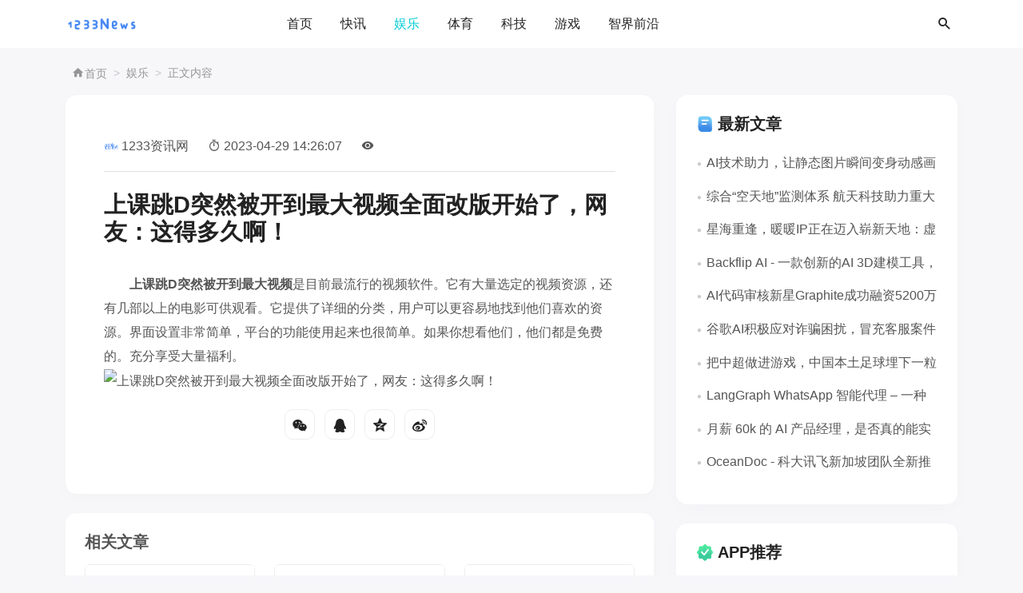

--- FILE ---
content_type: text/css
request_url: https://www.1233news.com/statics/v2/css/iconfont.css
body_size: 198
content:
@font-face {
  font-family: "rgicon"; /* Project id 4740334 */
  src: url('../fonts/iconfont.woff2?t=1732336064011') format('woff2'),
       url('../fonts/iconfont.woff?t=1732336064011') format('woff'),
       url('../fonts/iconfont.ttf?t=1732336064011') format('truetype');
}

.rgicon {
  font-family: "rgicon" !important;
  font-size: 16px;
  font-style: normal;
  -webkit-font-smoothing: antialiased;
  -moz-osx-font-smoothing: grayscale;
}

.rg-number-sign:before {
  content: "\ea7b";
}

.rg-o:before {
  content: "\e6bf";
}

.rg-book-open-variant:before {
  content: "\e665";
}

.rg-google-cardboard:before {
  content: "\e784";
}

.rg-owl:before {
  content: "\e82d";
}

.rg-paw:before {
  content: "\e839";
}

.rg-apple-keyboard-command:before {
  content: "\e61d";
}

.rg-cached:before {
  content: "\e67c";
}

.rg-clock:before {
  content: "\e6b3";
}

.rg-comment-text-outline:before {
  content: "\e6cd";
}

.rg-timer:before {
  content: "\e8eb";
}

.rg-tooltip-outline-plus:before {
  content: "\e8f1";
}

.rg-link:before {
  content: "\e7d7";
}

.rg-loop:before {
  content: "\e7de";
}

.rg-loupe:before {
  content: "\e7df";
}

.rg-arrow-right:before {
  content: "\e631";
}

.rg-douban-fill:before {
  content: "\e75f";
}

.rg-qq-fill:before {
  content: "\e76c";
}

.rg-wechat--fill:before {
  content: "\e775";
}

.rg-weibo-fill:before {
  content: "\e776";
}

.rg-zhihu-line:before {
  content: "\e77b";
}

.rg-right:before {
  content: "\e941";
}

.rg-left:before {
  content: "\e942";
}

.rg-up:before {
  content: "\e943";
}

.rg-down:before {
  content: "\e664";
}

.rg-brightness-:before {
  content: "\e676";
}

.rg-brightness-1:before {
  content: "\e677";
}

.rg-comment-processing:before {
  content: "\e6cb";
}

.rg-eye:before {
  content: "\e722";
}

.rg-face:before {
  content: "\e724";
}

.rg-fan:before {
  content: "\e726";
}

.rg-feather:before {
  content: "\e728";
}

.rg-google-controller:before {
  content: "\e788";
}

.rg-hangouts:before {
  content: "\e794";
}

.rg-home:before {
  content: "\e7a0";
}

.rg-magnify:before {
  content: "\e7e0";
}

.rg-window-close:before {
  content: "\e93b";
}

.rg-wrap:before {
  content: "\e940";
}



--- FILE ---
content_type: text/css
request_url: https://www.1233news.com/statics/v2/css/style.css?v=2.0
body_size: 16524
content:
@charset "UTF-8";
/*swiper.bundle.min.css 11.0.7*/
@font-face{font-family:swiper-icons;src:url('data:application/font-woff;charset=utf-8;base64, [base64]//wADZ2x5ZgAAAywAAADMAAAD2MHtryVoZWFkAAABbAAAADAAAAA2E2+eoWhoZWEAAAGcAAAAHwAAACQC9gDzaG10eAAAAigAAAAZAAAArgJkABFsb2NhAAAC0AAAAFoAAABaFQAUGG1heHAAAAG8AAAAHwAAACAAcABAbmFtZQAAA/gAAAE5AAACXvFdBwlwb3N0AAAFNAAAAGIAAACE5s74hXjaY2BkYGAAYpf5Hu/j+W2+MnAzMYDAzaX6QjD6/4//Bxj5GA8AuRwMYGkAPywL13jaY2BkYGA88P8Agx4j+/8fQDYfA1AEBWgDAIB2BOoAeNpjYGRgYNBh4GdgYgABEMnIABJzYNADCQAACWgAsQB42mNgYfzCOIGBlYGB0YcxjYGBwR1Kf2WQZGhhYGBiYGVmgAFGBiQQkOaawtDAoMBQxXjg/wEGPcYDDA4wNUA2CCgwsAAAO4EL6gAAeNpj2M0gyAACqxgGNWBkZ2D4/wMA+xkDdgAAAHjaY2BgYGaAYBkGRgYQiAHyGMF8FgYHIM3DwMHABGQrMOgyWDLEM1T9/w8UBfEMgLzE////P/5//f/V/xv+r4eaAAeMbAxwIUYmIMHEgKYAYjUcsDAwsLKxc3BycfPw8jEQA/[base64]/uznmfPFBNODM2K7MTQ45YEAZqGP81AmGGcF3iPqOop0r1SPTaTbVkfUe4HXj97wYE+yNwWYxwWu4v1ugWHgo3S1XdZEVqWM7ET0cfnLGxWfkgR42o2PvWrDMBSFj/IHLaF0zKjRgdiVMwScNRAoWUoH78Y2icB/yIY09An6AH2Bdu/UB+yxopYshQiEvnvu0dURgDt8QeC8PDw7Fpji3fEA4z/PEJ6YOB5hKh4dj3EvXhxPqH/SKUY3rJ7srZ4FZnh1PMAtPhwP6fl2PMJMPDgeQ4rY8YT6Gzao0eAEA409DuggmTnFnOcSCiEiLMgxCiTI6Cq5DZUd3Qmp10vO0LaLTd2cjN4fOumlc7lUYbSQcZFkutRG7g6JKZKy0RmdLY680CDnEJ+UMkpFFe1RN7nxdVpXrC4aTtnaurOnYercZg2YVmLN/d/gczfEimrE/fs/bOuq29Zmn8tloORaXgZgGa78yO9/cnXm2BpaGvq25Dv9S4E9+5SIc9PqupJKhYFSSl47+Qcr1mYNAAAAeNptw0cKwkAAAMDZJA8Q7OUJvkLsPfZ6zFVERPy8qHh2YER+3i/BP83vIBLLySsoKimrqKqpa2hp6+jq6RsYGhmbmJqZSy0sraxtbO3sHRydnEMU4uR6yx7JJXveP7WrDycAAAAAAAH//wACeNpjYGRgYOABYhkgZgJCZgZNBkYGLQZtIJsFLMYAAAw3ALgAeNolizEKgDAQBCchRbC2sFER0YD6qVQiBCv/H9ezGI6Z5XBAw8CBK/m5iQQVauVbXLnOrMZv2oLdKFa8Pjuru2hJzGabmOSLzNMzvutpB3N42mNgZGBg4GKQYzBhYMxJLMlj4GBgAYow/P/PAJJhLM6sSoWKfWCAAwDAjgbRAAB42mNgYGBkAIIbCZo5IPrmUn0hGA0AO8EFTQAA');font-weight:400;font-style:normal}:root{--swiper-theme-color:#007aff}:host{position:relative;display:block;margin-left:auto;margin-right:auto;z-index:1}.swiper{margin-left:auto;margin-right:auto;position:relative;overflow:hidden;list-style:none;padding:0;z-index:1;display:block}.swiper-vertical>.swiper-wrapper{flex-direction:column}.swiper-wrapper{position:relative;width:100%;height:100%;z-index:1;display:flex;transition-property:transform;transition-timing-function:var(--swiper-wrapper-transition-timing-function,initial);box-sizing:content-box}.swiper-android .swiper-slide,.swiper-ios .swiper-slide,.swiper-wrapper{transform:translate3d(0px,0,0)}.swiper-horizontal{touch-action:pan-y}.swiper-vertical{touch-action:pan-x}.swiper-slide{flex-shrink:0;width:100%;height:100%;position:relative;transition-property:transform;display:block}.swiper-slide-invisible-blank{visibility:hidden}.swiper-autoheight,.swiper-autoheight .swiper-slide{height:auto}.swiper-autoheight .swiper-wrapper{align-items:flex-start;transition-property:transform,height}.swiper-backface-hidden .swiper-slide{transform:translateZ(0);-webkit-backface-visibility:hidden;backface-visibility:hidden}.swiper-3d.swiper-css-mode .swiper-wrapper{perspective:1200px}.swiper-3d .swiper-wrapper{transform-style:preserve-3d}.swiper-3d{perspective:1200px}.swiper-3d .swiper-cube-shadow,.swiper-3d .swiper-slide{transform-style:preserve-3d}.swiper-css-mode>.swiper-wrapper{overflow:auto;scrollbar-width:none;-ms-overflow-style:none}.swiper-css-mode>.swiper-wrapper::-webkit-scrollbar{display:none}.swiper-css-mode>.swiper-wrapper>.swiper-slide{scroll-snap-align:start start}.swiper-css-mode.swiper-horizontal>.swiper-wrapper{scroll-snap-type:x mandatory}.swiper-css-mode.swiper-vertical>.swiper-wrapper{scroll-snap-type:y mandatory}.swiper-css-mode.swiper-free-mode>.swiper-wrapper{scroll-snap-type:none}.swiper-css-mode.swiper-free-mode>.swiper-wrapper>.swiper-slide{scroll-snap-align:none}.swiper-css-mode.swiper-centered>.swiper-wrapper::before{content:'';flex-shrink:0;order:9999}.swiper-css-mode.swiper-centered>.swiper-wrapper>.swiper-slide{scroll-snap-align:center center;scroll-snap-stop:always}.swiper-css-mode.swiper-centered.swiper-horizontal>.swiper-wrapper>.swiper-slide:first-child{margin-inline-start:var(--swiper-centered-offset-before)}.swiper-css-mode.swiper-centered.swiper-horizontal>.swiper-wrapper::before{height:100%;min-height:1px;width:var(--swiper-centered-offset-after)}.swiper-css-mode.swiper-centered.swiper-vertical>.swiper-wrapper>.swiper-slide:first-child{margin-block-start:var(--swiper-centered-offset-before)}.swiper-css-mode.swiper-centered.swiper-vertical>.swiper-wrapper::before{width:100%;min-width:1px;height:var(--swiper-centered-offset-after)}.swiper-3d .swiper-slide-shadow,.swiper-3d .swiper-slide-shadow-bottom,.swiper-3d .swiper-slide-shadow-left,.swiper-3d .swiper-slide-shadow-right,.swiper-3d .swiper-slide-shadow-top{position:absolute;left:0;top:0;width:100%;height:100%;pointer-events:none;z-index:10}.swiper-3d .swiper-slide-shadow{background:rgba(0,0,0,.15)}.swiper-3d .swiper-slide-shadow-left{background-image:linear-gradient(to left,rgba(0,0,0,.5),rgba(0,0,0,0))}.swiper-3d .swiper-slide-shadow-right{background-image:linear-gradient(to right,rgba(0,0,0,.5),rgba(0,0,0,0))}.swiper-3d .swiper-slide-shadow-top{background-image:linear-gradient(to top,rgba(0,0,0,.5),rgba(0,0,0,0))}.swiper-3d .swiper-slide-shadow-bottom{background-image:linear-gradient(to bottom,rgba(0,0,0,.5),rgba(0,0,0,0))}.swiper-lazy-preloader{width:42px;height:42px;position:absolute;left:50%;top:50%;margin-left:-21px;margin-top:-21px;z-index:10;transform-origin:50%;box-sizing:border-box;border:4px solid var(--swiper-preloader-color,var(--swiper-theme-color));border-radius:50%;border-top-color:transparent}.swiper-watch-progress .swiper-slide-visible .swiper-lazy-preloader,.swiper:not(.swiper-watch-progress) .swiper-lazy-preloader{animation:swiper-preloader-spin 1s infinite linear}.swiper-lazy-preloader-white{--swiper-preloader-color:#fff}.swiper-lazy-preloader-black{--swiper-preloader-color:#000}@keyframes swiper-preloader-spin{0%{transform:rotate(0deg)}100%{transform:rotate(360deg)}}.swiper-virtual .swiper-slide{-webkit-backface-visibility:hidden;transform:translateZ(0)}.swiper-virtual.swiper-css-mode .swiper-wrapper::after{content:'';position:absolute;left:0;top:0;pointer-events:none}.swiper-virtual.swiper-css-mode.swiper-horizontal .swiper-wrapper::after{height:1px;width:var(--swiper-virtual-size)}.swiper-virtual.swiper-css-mode.swiper-vertical .swiper-wrapper::after{width:1px;height:var(--swiper-virtual-size)}:root{--swiper-navigation-size:44px}.swiper-button-next,.swiper-button-prev{position:absolute;top:var(--swiper-navigation-top-offset,50%);width:calc(var(--swiper-navigation-size)/ 44 * 27);height:var(--swiper-navigation-size);margin-top:calc(0px - (var(--swiper-navigation-size)/ 2));z-index:10;cursor:pointer;display:flex;align-items:center;justify-content:center;color:var(--swiper-navigation-color,var(--swiper-theme-color))}.swiper-button-next.swiper-button-disabled,.swiper-button-prev.swiper-button-disabled{opacity:.35;cursor:auto;pointer-events:none}.swiper-button-next.swiper-button-hidden,.swiper-button-prev.swiper-button-hidden{opacity:0;cursor:auto;pointer-events:none}.swiper-navigation-disabled .swiper-button-next,.swiper-navigation-disabled .swiper-button-prev{display:none!important}.swiper-button-next svg,.swiper-button-prev svg{width:100%;height:100%;object-fit:contain;transform-origin:center}.swiper-rtl .swiper-button-next svg,.swiper-rtl .swiper-button-prev svg{transform:rotate(180deg)}.swiper-button-prev,.swiper-rtl .swiper-button-next{left:var(--swiper-navigation-sides-offset,10px);right:auto}.swiper-button-next,.swiper-rtl .swiper-button-prev{right:var(--swiper-navigation-sides-offset,10px);left:auto}.swiper-button-lock{display:none}.swiper-button-next:after,.swiper-button-prev:after{font-family:swiper-icons;font-size:var(--swiper-navigation-size);text-transform:none!important;letter-spacing:0;font-variant:initial;line-height:1}.swiper-button-prev:after,.swiper-rtl .swiper-button-next:after{content:'prev'}.swiper-button-next,.swiper-rtl .swiper-button-prev{right:var(--swiper-navigation-sides-offset,10px);left:auto}.swiper-button-next:after,.swiper-rtl .swiper-button-prev:after{content:'next'}.swiper-pagination{position:absolute;text-align:center;transition:.3s opacity;transform:translate3d(0,0,0);z-index:10}.swiper-pagination.swiper-pagination-hidden{opacity:0}.swiper-pagination-disabled>.swiper-pagination,.swiper-pagination.swiper-pagination-disabled{display:none!important}.swiper-horizontal>.swiper-pagination-bullets,.swiper-pagination-bullets.swiper-pagination-horizontal,.swiper-pagination-custom,.swiper-pagination-fraction{bottom:var(--swiper-pagination-bottom,8px);top:var(--swiper-pagination-top,auto);left:0;width:100%}.swiper-pagination-bullets-dynamic{overflow:hidden;font-size:0}.swiper-pagination-bullets-dynamic .swiper-pagination-bullet{transform:scale(.33);position:relative}.swiper-pagination-bullets-dynamic .swiper-pagination-bullet-active{transform:scale(1)}.swiper-pagination-bullets-dynamic .swiper-pagination-bullet-active-main{transform:scale(1)}.swiper-pagination-bullets-dynamic .swiper-pagination-bullet-active-prev{transform:scale(.66)}.swiper-pagination-bullets-dynamic .swiper-pagination-bullet-active-prev-prev{transform:scale(.33)}.swiper-pagination-bullets-dynamic .swiper-pagination-bullet-active-next{transform:scale(.66)}.swiper-pagination-bullets-dynamic .swiper-pagination-bullet-active-next-next{transform:scale(.33)}.swiper-pagination-bullet{width:var(--swiper-pagination-bullet-width,var(--swiper-pagination-bullet-size,8px));height:var(--swiper-pagination-bullet-height,var(--swiper-pagination-bullet-size,8px));display:inline-block;border-radius:var(--swiper-pagination-bullet-border-radius,50%);background:var(--swiper-pagination-bullet-inactive-color,#000);opacity:var(--swiper-pagination-bullet-inactive-opacity, .2)}button.swiper-pagination-bullet{border:none;margin:0;padding:0;box-shadow:none;-webkit-appearance:none;appearance:none}.swiper-pagination-clickable .swiper-pagination-bullet{cursor:pointer}.swiper-pagination-bullet:only-child{display:none!important}.swiper-pagination-bullet-active{opacity:var(--swiper-pagination-bullet-opacity, 1);background:var(--swiper-pagination-color,var(--swiper-theme-color))}.swiper-pagination-vertical.swiper-pagination-bullets,.swiper-vertical>.swiper-pagination-bullets{right:var(--swiper-pagination-right,8px);left:var(--swiper-pagination-left,auto);top:50%;transform:translate3d(0px,-50%,0)}.swiper-pagination-vertical.swiper-pagination-bullets .swiper-pagination-bullet,.swiper-vertical>.swiper-pagination-bullets .swiper-pagination-bullet{margin:var(--swiper-pagination-bullet-vertical-gap,6px) 0;display:block}.swiper-pagination-vertical.swiper-pagination-bullets.swiper-pagination-bullets-dynamic,.swiper-vertical>.swiper-pagination-bullets.swiper-pagination-bullets-dynamic{top:50%;transform:translateY(-50%);width:8px}.swiper-pagination-vertical.swiper-pagination-bullets.swiper-pagination-bullets-dynamic .swiper-pagination-bullet,.swiper-vertical>.swiper-pagination-bullets.swiper-pagination-bullets-dynamic .swiper-pagination-bullet{display:inline-block;transition:.2s transform,.2s top}.swiper-horizontal>.swiper-pagination-bullets .swiper-pagination-bullet,.swiper-pagination-horizontal.swiper-pagination-bullets .swiper-pagination-bullet{margin:0 var(--swiper-pagination-bullet-horizontal-gap,4px)}.swiper-horizontal>.swiper-pagination-bullets.swiper-pagination-bullets-dynamic,.swiper-pagination-horizontal.swiper-pagination-bullets.swiper-pagination-bullets-dynamic{left:50%;transform:translateX(-50%);white-space:nowrap}.swiper-horizontal>.swiper-pagination-bullets.swiper-pagination-bullets-dynamic .swiper-pagination-bullet,.swiper-pagination-horizontal.swiper-pagination-bullets.swiper-pagination-bullets-dynamic .swiper-pagination-bullet{transition:.2s transform,.2s left}.swiper-horizontal.swiper-rtl>.swiper-pagination-bullets-dynamic .swiper-pagination-bullet{transition:.2s transform,.2s right}.swiper-pagination-fraction{color:var(--swiper-pagination-fraction-color,inherit)}.swiper-pagination-progressbar{background:var(--swiper-pagination-progressbar-bg-color,rgba(0,0,0,.25));position:absolute}.swiper-pagination-progressbar .swiper-pagination-progressbar-fill{background:var(--swiper-pagination-color,var(--swiper-theme-color));position:absolute;left:0;top:0;width:100%;height:100%;transform:scale(0);transform-origin:left top}.swiper-rtl .swiper-pagination-progressbar .swiper-pagination-progressbar-fill{transform-origin:right top}.swiper-horizontal>.swiper-pagination-progressbar,.swiper-pagination-progressbar.swiper-pagination-horizontal,.swiper-pagination-progressbar.swiper-pagination-vertical.swiper-pagination-progressbar-opposite,.swiper-vertical>.swiper-pagination-progressbar.swiper-pagination-progressbar-opposite{width:100%;height:var(--swiper-pagination-progressbar-size,4px);left:0;top:0}.swiper-horizontal>.swiper-pagination-progressbar.swiper-pagination-progressbar-opposite,.swiper-pagination-progressbar.swiper-pagination-horizontal.swiper-pagination-progressbar-opposite,.swiper-pagination-progressbar.swiper-pagination-vertical,.swiper-vertical>.swiper-pagination-progressbar{width:var(--swiper-pagination-progressbar-size,4px);height:100%;left:0;top:0}.swiper-pagination-lock{display:none}.swiper-scrollbar{border-radius:var(--swiper-scrollbar-border-radius,10px);position:relative;touch-action:none;background:var(--swiper-scrollbar-bg-color,rgba(0,0,0,.1))}.swiper-scrollbar-disabled>.swiper-scrollbar,.swiper-scrollbar.swiper-scrollbar-disabled{display:none!important}.swiper-horizontal>.swiper-scrollbar,.swiper-scrollbar.swiper-scrollbar-horizontal{position:absolute;left:var(--swiper-scrollbar-sides-offset,1%);bottom:var(--swiper-scrollbar-bottom,4px);top:var(--swiper-scrollbar-top,auto);z-index:50;height:var(--swiper-scrollbar-size,4px);width:calc(100% - 2 * var(--swiper-scrollbar-sides-offset,1%))}.swiper-scrollbar.swiper-scrollbar-vertical,.swiper-vertical>.swiper-scrollbar{position:absolute;left:var(--swiper-scrollbar-left,auto);right:var(--swiper-scrollbar-right,4px);top:var(--swiper-scrollbar-sides-offset,1%);z-index:50;width:var(--swiper-scrollbar-size,4px);height:calc(100% - 2 * var(--swiper-scrollbar-sides-offset,1%))}.swiper-scrollbar-drag{height:100%;width:100%;position:relative;background:var(--swiper-scrollbar-drag-bg-color,rgba(0,0,0,.5));border-radius:var(--swiper-scrollbar-border-radius,10px);left:0;top:0}.swiper-scrollbar-cursor-drag{cursor:move}.swiper-scrollbar-lock{display:none}.swiper-zoom-container{width:100%;height:100%;display:flex;justify-content:center;align-items:center;text-align:center}.swiper-zoom-container>canvas,.swiper-zoom-container>img,.swiper-zoom-container>svg{max-width:100%;max-height:100%;object-fit:contain}.swiper-slide-zoomed{cursor:move;touch-action:none}.swiper .swiper-notification{position:absolute;left:0;top:0;pointer-events:none;opacity:0;z-index:-1000}.swiper-free-mode>.swiper-wrapper{transition-timing-function:ease-out;margin:0 auto}.swiper-grid>.swiper-wrapper{flex-wrap:wrap}.swiper-grid-column>.swiper-wrapper{flex-wrap:wrap;flex-direction:column}.swiper-fade.swiper-free-mode .swiper-slide{transition-timing-function:ease-out}.swiper-fade .swiper-slide{pointer-events:none;transition-property:opacity}.swiper-fade .swiper-slide .swiper-slide{pointer-events:none}.swiper-fade .swiper-slide-active{pointer-events:auto}.swiper-fade .swiper-slide-active .swiper-slide-active{pointer-events:auto}.swiper-cube{overflow:visible}.swiper-cube .swiper-slide{pointer-events:none;-webkit-backface-visibility:hidden;backface-visibility:hidden;z-index:1;visibility:hidden;transform-origin:0 0;width:100%;height:100%}.swiper-cube .swiper-slide .swiper-slide{pointer-events:none}.swiper-cube.swiper-rtl .swiper-slide{transform-origin:100% 0}.swiper-cube .swiper-slide-active,.swiper-cube .swiper-slide-active .swiper-slide-active{pointer-events:auto}.swiper-cube .swiper-slide-active,.swiper-cube .swiper-slide-next,.swiper-cube .swiper-slide-prev{pointer-events:auto;visibility:visible}.swiper-cube .swiper-cube-shadow{position:absolute;left:0;bottom:0px;width:100%;height:100%;opacity:.6;z-index:0}.swiper-cube .swiper-cube-shadow:before{content:'';background:#000;position:absolute;left:0;top:0;bottom:0;right:0;filter:blur(50px)}.swiper-cube .swiper-slide-next+.swiper-slide{pointer-events:auto;visibility:visible}.swiper-cube .swiper-slide-shadow-cube.swiper-slide-shadow-bottom,.swiper-cube .swiper-slide-shadow-cube.swiper-slide-shadow-left,.swiper-cube .swiper-slide-shadow-cube.swiper-slide-shadow-right,.swiper-cube .swiper-slide-shadow-cube.swiper-slide-shadow-top{z-index:0;-webkit-backface-visibility:hidden;backface-visibility:hidden}.swiper-flip{overflow:visible}.swiper-flip .swiper-slide{pointer-events:none;-webkit-backface-visibility:hidden;backface-visibility:hidden;z-index:1}.swiper-flip .swiper-slide .swiper-slide{pointer-events:none}.swiper-flip .swiper-slide-active,.swiper-flip .swiper-slide-active .swiper-slide-active{pointer-events:auto}.swiper-flip .swiper-slide-shadow-flip.swiper-slide-shadow-bottom,.swiper-flip .swiper-slide-shadow-flip.swiper-slide-shadow-left,.swiper-flip .swiper-slide-shadow-flip.swiper-slide-shadow-right,.swiper-flip .swiper-slide-shadow-flip.swiper-slide-shadow-top{z-index:0;-webkit-backface-visibility:hidden;backface-visibility:hidden}.swiper-creative .swiper-slide{-webkit-backface-visibility:hidden;backface-visibility:hidden;overflow:hidden;transition-property:transform,opacity,height}.swiper-cards{overflow:visible}.swiper-cards .swiper-slide{transform-origin:center bottom;-webkit-backface-visibility:hidden;backface-visibility:hidden;overflow:hidden}
:root{--bodyFont:-apple-system,BlinkMacSystemFont,'Segoe UI',Roboto,'Helvetica Neue',Arial,'Noto Sans',sans-serif,'Apple Color Emoji','Segoe UI Emoji','Segoe UI Symbol','Noto Color Emoji';--bodyBg:#f7f7fa;--primaryColor:#222222;--secondaryColor:#00CBD5;--paraColor:#555555;--optionalColor:#888888;--bgColor:#F6F6F6;--headerColor:#333;--bgColorTwo:#240135;--grayColor:#F8F8F8;--blackColor:#190B32;--whiteColor:#ffffff;--whiteRGB:255,255,255;--offwhiteColor:#ccc;--footerColor:#02161A;--footerBg:#efeff4;--yellowColor:#FFCB36;--fontSize:16px;--transition:all ease .5s;--transitionTwo:all ease .9s;--btnGradient:linear-gradient(134deg, #07d8e2 54.07%, #35e99d 99.24%);--box-shadow:0px 10px 40px 0px rgba(153, 153, 153, 0.25);--border-radius:14px;--box-shadow-light:0 5px 20px rgba(0, 0, 0, 0.02);--border:1px solid #eee}
*,::after,::before{box-sizing:border-box}
html{scroll-behavior:smooth;font-smoothing:antialiased;-webkit-font-smoothing:antialiased}
body{background:var(--bodyBg)}
.news-card-five img,.news-card-three img,.news-card-two img,.news-col-two img,.related .card img{transition:transform .3s}
.news-card-five:hover img,.news-card-three:hover img,.news-card-two:hover img,.news-col-two:hover img,.related .card:hover img{transform:scale(1.1)}
.breadcrumb{font-size:.875rem;opacity:.6}
.breadcrumb-item+.breadcrumb-item::before{content:var(--bs-breadcrumb-divider, ">");opacity:.5}
.btn:focus,:focus,button:focus{outline:0;box-shadow:none}
.form-control:focus{box-shadow:none}
a,button,input[type=submit]{cursor:pointer}
/*! Chrome, Safari, Edge, Opera */input::-webkit-inner-spin-button,input::-webkit-outer-spin-button{-webkit-appearance:none;appearance:none;margin:0}
/*! Firefox */input,textarea{background-color:transparent;border:1px solid rgba(0,0,0,.15);padding:12px 15px 12px;width:100%;font-size:16px}
input{height:50px}
a{text-transform:inherit;text-decoration:none;transition:all .3s ease;color:var(--paraColor)}
a :focus,a:hover{text-decoration:none;box-shadow:none}
a:focus{outline:0 solid}
img{max-width:100%;height:auto}
h1,h2,h3,h4,h5,h6{font-weight:600;font-family:var(--bodyFont);color:var(--primaryColor)}
body{font-size:16px;font-family:var(--bodyFont);color:var(--paraColor);font-weight:400;line-height:30px}
p{font-size:16px;line-height:1.4}
.pb-75{padding-bottom:75px}
.mt-30{margin-top:30px!important}
.list-style{margin:0;padding:0;list-style:none}
.list-style li{list-style:none}
/*!ratio-img*/.ratio img{object-fit:cover}
.ratio-1x1{--bs-aspect-ratio:100%}
.ratio-3x2{--bs-aspect-ratio:66.67%}
.ratio-4x3{--bs-aspect-ratio:75%}
.ratio-16x9{--bs-aspect-ratio:56.25%}
.ratio-21x9{--bs-aspect-ratio:42.8571428571%}
.ratio-21x9{--bs-aspect-ratio:42.8571428571%}
/*!diy的文本截断*/.truncate-line2{max-height:calc(1.6rem * 2);max-width:100%;line-height:1.6rem;height:calc(1.6rem * 2);overflow:hidden;text-overflow:ellipsis;display:-webkit-box;-webkit-line-clamp:2;-webkit-box-orient:vertical}
.truncate-line1{max-height:calc(1.6rem * 1);line-height:1.6rem;height:calc(1.6rem * 1);display:-webkit-box;/*!white-space: nowrap;*/text-overflow:ellipsis;-o-text-overflow:ellipsis;overflow:hidden;max-width:100%}
/*!header*/.mnav{list-style:none;padding-left:0}
.offcanvas{max-width:75%}
.navbar-area.sticky{top:-88px;left:0;width:100%;z-index:999;position:sticky!important;background-color:var(--whiteColor);box-shadow:0 2px 28px 0 rgba(0,0,0,.09);animation:.3s ease-in-out 0s normal none 1 running fadeInDown}
@keyframes fadeInDown{0%{opacity:0;transform:translate3d(0,-100%,0)}
 to{opacity:1;transform:translateZ(0)}
}
.navbar-area.sticky .navbar{border-radius:0;padding-top:5px;padding-bottom:5px}
.navbar-area.sticky.header-game.sticky{top:0}
.navbar-area.header-game{background-color:rgba(var(--whiteRGB),.95);backdrop-filter:blur(20px);z-index:9;position:relative}
.navbar-area.header-game .navbar{padding:10px 0}
.navbar-area.header-game .navbar .others-option .option-item .search-btn i{color:var(--primaryColor)}
.navbar-area.header-game .navbar .navbar-nav .nav-item .nav-link{font-weight:500}
.navbar-area .navbar{background-color:var(--whiteColor);border-radius:7px;padding:4px 0 5px}
.navbar-area .navbar .navbar-brand{font-size:inherit;line-height:1;padding:0}
.navbar-area .navbar .navbar-brand img{max-height:30px}
.navbar-area .navbar .navbar-toggler{color:var(--primaryColor);font-size:inherit;box-shadow:unset;border:none;padding:0}
.navbar-area .navbar .navbar-toggler .burger-menu{cursor:pointer}
.navbar-area .navbar .navbar-toggler .burger-menu span{height:3px;width:30px;margin:5px 0;display:block;background:var(--whiteColor)}
.navbar-area .navbar ul{padding-left:0;margin-bottom:0;list-style-type:none}
.navbar-area .navbar .navbar-nav .nav-item{position:relative}
.navbar-area .navbar .navbar-nav .nav-item:last-child .nav-link{padding-right:0}
.navbar-area .navbar .navbar-nav .nav-item:first-child .nav-link{padding-left:0}
.navbar-area .navbar .navbar-nav .nav-item.active .nav-link,.navbar-area .navbar .navbar-nav .nav-item:hover .nav-link{color:var(--secondaryColor)}
.navbar-area .navbar .navbar-nav .nav-item .nav-link{padding-right:30px;font-family:var(--bodyFont);font-weight:400;position:relative;color:var(--primaryColor);font-size:16px;padding-top:5px;padding-bottom:5px;transition:var(--transition)}
.navbar-area .navbar .navbar-nav .nav-item .nav-link.active,.navbar-area .navbar .navbar-nav .nav-item .nav-link:hover{color:var(--secondaryColor)}
.navbar-area .navbar .navbar-nav .nav-item:hover .dropdown-menu{opacity:1;visibility:visible;transform:translate3d(0,0,0)}
.navbar-area .navbar .navbar-nav .nav-item .dropdown-menu{left:0;top:40px;opacity:0;z-index:99;border:none;min-width:170px;margin-top:0;display:block;padding:12px 0;border-radius:5px;position:absolute;visibility:hidden;background:var(--whiteColor);transition:all .2s ease-in-out;transform:translate3d(0,18px,0);box-shadow:rgba(149,157,165,.2) 0 8px 24px}
.navbar-area .navbar .navbar-nav .nav-item .dropdown-menu .nav-item{margin:0}
.navbar-area .navbar .navbar-nav .nav-item .dropdown-menu .nav-item .nav-link{display:block;font-size:15px;padding:8px 25px;color:var(--primaryColor)}
.navbar-area .navbar .navbar-nav .nav-item .dropdown-menu .nav-item .nav-link:hover{color:var(--secondaryColor)}
.navbar-area .navbar .navbar-nav .nav-item .dropdown-toggle{padding-right:20px}
.navbar-area .navbar .navbar-nav .nav-item .dropdown-toggle:before{position:absolute;content:"\e664";line-height:1;right:32px;top:14px;font-family:rgicon!important;font-size:12px}
.navbar-area .navbar .navbar-nav .nav-item .dropdown-toggle:after{display:none}
.navbar-area .navbar .others-option{position:relative;top:2px}
.navbar-area .navbar .others-option .option-item .search-btn{background-color:transparent;border:none}
.navbar-area .navbar .others-option .option-item .search-btn i{color:var(--whiteColor);font-size:20px;line-height:24px}
.navbar-area .navbar .others-option .option-item .btn-two{padding:12px 15px}
.searchModal{overflow-x:hidden}
.searchModal .modal-dialog{margin:0;width:100%;max-width:100%;padding:15px;background-color:var(--whiteColor);background-position:center center;background-repeat:no-repeat;background-size:cover}
.searchModal .modal-dialog .modal-content{border:0;padding:0;display:flex;flex-wrap:wrap;border-radius:0;max-width:720px;background-color:transparent;margin-left:auto;margin-right:auto}
.searchModal .modal-dialog .modal-content form{width:calc(100% - 50px);position:relative}
.searchModal .modal-dialog .modal-content form .form-control{height:55px;border-radius:0;box-shadow:unset;border-radius:5px;color:var(--titleColor);font-size:var(--fontSize);border:none;background-color:var(--bodyBg);padding-left:18px;padding-right:18px}
.searchModal .modal-dialog .modal-content form .form-control::-moz-placeholder{-moz-transition:var(--transition);transition:var(--transition);color:var(--paraColor)}
.searchModal .modal-dialog .modal-content form .form-control:focus::-moz-placeholder{color:transparent}
.searchModal .modal-dialog .modal-content form .form-control:-moz-placeholder{-moz-transition:var(--transition);transition:var(--transition);color:var(--paragraphColor)}
.searchModal .modal-dialog .modal-content form .form-control:-ms-input-placeholder{-ms-transition:var(--transition);transition:var(--transition);color:var(--paragraphColor)}
.searchModal .modal-dialog .modal-content form button{top:8px;border:0;padding:0;right:10px;width:50px;height:40px;font-size:17px;border-radius:5px;position:absolute;transition:var(--transition);color:var(--whiteColor);background:var(--btnGradient)}
.searchModal .modal-dialog .modal-content form button:hover{filter:hue-rotate(10deg)}
.searchModal .modal-dialog .modal-content form button i{left:0;right:0;top:50%;line-height:1;position:absolute;color:var(--whiteColor);transform:translateY(-50%)}
.responsive-navbar{border:0!important;background-position:center center;background-repeat:no-repeat;background-size:cover}
.responsive-navbar .offcanvas-body{padding:30px}
.responsive-navbar .offcanvas-body .accordion .accordion-item{border:0;padding:0;border-radius:0;color:var(--titleColor);background-color:transparent;box-shadow:none;font-weight:600;position:relative}
.responsive-navbar .offcanvas-body .accordion .accordion-item:last-child{margin-bottom:0}
.responsive-navbar .offcanvas-body .accordion .accordion-item .accordion-button{width:100%;display:block;box-shadow:unset;position:relative;padding:0 18px 0 0;color:var(--titleColor);background-color:transparent;transition:var(--transition);font-size:var(--fontSize);font-weight:600;box-shadow:none}
.responsive-navbar .accordion-item a{display:block;height:50px;line-height:50px}
.responsive-navbar .toggle-btn{position:absolute;right:0;top:0;font-weight:400;font-size:20px;width:50px;height:50px;line-height:50px;cursor:pointer;text-align:center}
.responsive-navbar .offcanvas-body .accordion .accordion-item .accordion-button:after{display:none}
.responsive-navbar .offcanvas-body .accordion .accordion-item .accordion-button:hover{color:var(--secondaryColor)}
.responsive-navbar .offcanvas-body .accordion .accordion-item .accordion-link{color:var(--titleColor)}
.responsive-navbar .offcanvas-body .accordion .accordion-item .accordion-link:hover{color:var(--secondaryColor)}
.responsive-navbar .offcanvas-body .others-option{margin-top:30px;padding-top:30px;border-top:1px solid #eee}
.responsive-navbar .offcanvas-body .others-option .option-item{margin-left:25px}
.responsive-navbar .offcanvas-body .others-option .option-item:first-child{margin-left:0}
.responsive-navbar .offcanvas-body .accordion .accordion-item:last-child{margin-bottom:0}
@media only screen and (max-width:767px){.navbar-area.sticky{top:-62px}
 .searchModal .modal-dialog .modal-content .btn-close{width:30px;text-align:right}
 .searchModal .modal-dialog .modal-content form{width:100%}
}
@media only screen and (min-width:768px) and (max-width:991px){.navbar-area.sticky{top:-62px}
}
@media only screen and (max-width:991px){.navbar-area{overflow-x:hidden}
 .navbar-area.header-game .navbar{padding:17px 0}
 .navbar-area.header-game .navbar .search-btn i{color:var(--primaryColor)}
 .navbar-area.header-game .navbar .navbar-toggler .burger-menu span{background:var(--primaryColor)}
 .navbar-area.sticky .search-btn{top:10px}
 .navbar-area .search-btn{background-color:transparent;border:none;padding:0;position:absolute;top:14px;right:50px}
 .navbar-area .search-btn i{color:var(--whiteColor);font-size:36px;line-height:40px}
 .navbar-area.sticky .navbar{padding-top:12px;padding-bottom:12px}
}
@media only screen and (min-width:992px){.navbar-area .navbar .others-option{width:23%}
 .navbar-area .navbar .others-option{justify-content:flex-end}
}
@media only screen and (min-width:992px) and (max-width:1199px){.navbar-area .navbar-brand{max-width:120px}
 .navbar-area.header-game .navbar .navbar-nav{padding-left:15px}
 .navbar-area .navbar .navbar-nav .nav-item .nav-link{padding-right:22px;font-size:15px}
 .navbar-area .navbar .navbar-nav .nav-item .nav-link.dropdown-toggle{padding-right:30px}
 .navbar-area .navbar .navbar-nav .nav-item .dropdown-toggle::before{top:35px;right:16px;font-size:10px}
 .navbar-area .navbar .others-option{margin-left:10px}
 .navbar-area .navbar .others-option .option-item{margin-left:10px}
}
@media only screen and (min-width:1200px) and (max-width:1399px){.navbar-area .navbar .navbar-nav .nav-item .nav-link{padding-right:27px}
 .navbar-area .navbar .navbar-nav .nav-item .nav-link.dropdown-toggle{padding-right:36px}
 .navbar-area .navbar .navbar-nav .nav-item .dropdown-toggle::before{right:20px}
 .navbar-area .navbar .others-option{margin-left:25px}
 .navbar-area .navbar .others-option .option-item{margin-left:25px}
 .navbar-area.header-game .navbar .navbar-nav{padding-left:55px}
}
@media only screen and (min-width:1400px){.navbar-area .navbar .navbar-nav .nav-item .nav-link{padding-right:41px}
 .navbar-area .navbar .navbar-nav .nav-item .nav-link.dropdown-toggle{padding-right:50px}
 .navbar-area .navbar .others-option .option-item{margin-left:25px}
 .navbar-area.header-game .navbar .navbar-nav{padding-left:85px}
}
/*!回顶*/#backtotop{opacity:0;right:20px;z-index:99;width:50px;bottom:100px;height:50px;font-size:25px;transition:.5s;line-height:10px;background-color:var(--whiteColor);border-radius:100rem;box-shadow:var(--box-shadow)}
#backtotop i{color:var(--primaryColor)}
#backtotop:hover{color:var(--primaryColor)}
/*!按钮*/.btn-two{display:inline-block;font-weight:500;text-align:center;position:relative;z-index:1;border:none;line-height:1;padding:16px 27px 21px;border-radius:5px;overflow:hidden;white-space:nowrap}
.btn-two{color:var(--whiteColor);background:var(--btnGradient)}
.btn-two:hover{filter:hue-rotate(10deg)}
.link-three{display:inline-block;position:relative;font-weight:500;transition:var(--transition)}
.link-three:after{position:absolute;bottom:0;left:0;content:"";width:0%;height:1px;visibility:hidden;opacity:0;transition:var(--transition)}
.link-three i{position:relative;font-size:18px;margin-right:5px;transition:var(--transition)}
.link-three{color:var(--optionalColor)}
.link-three span{display:inline-block;width:30px;height:30px;border-radius:3px;background-color:var(--bgColor);position:relative;margin-left:5px;transition:var(--transition)}
.link-three:after{background-color:var(--secondaryColor)}
.link-three:hover{color:var(--secondaryColor)}
.link-three:hover:hover span{background-color:var(--secondaryColor)}
.link-three:hover:hover span i{filter:brightness(0) invert(1)}
/*!Section*/.section-title-two{padding-bottom:15px;position:relative}
.news-card-three:last-child{margin-bottom:0;}
.section-title-two:after{position:absolute;bottom:21px;left:0;content:"";width:50px;height:15px;background:linear-gradient(90deg,rgba(2,203,213,.6),rgba(255,210,33,.2));border-radius:5px}
.section-title-two h2{font-size:36px;line-height:30px}
.social-profile li{display:inline-block;margin-right:10px}
.social-profile li:last-child{margin-right:0}
.social-profile li a{display:flex;flex-wrap:wrap;flex-direction:column;justify-content:center;border-radius:50%;transition:var(--transition)}
.social-profile li{display:inline-block}
.social-profile li:last-child{margin-right:0}
.social-profile li a{display:flex;flex-wrap:wrap;flex-direction:column;justify-content:center;border-radius:50%;transition:var(--transition)}
/*!newsletter*/.trending-btn-next,.trending-btn-prev{display:inline-flex;flex-wrap:wrap;flex-direction:column;justify-content:center;width:35px;height:35px;border-radius:calc(var(--border-radius)/ 2);box-shadow:var(--box-shadow);transition:var(--transition);background:var(--whiteColor)}
.trending-btn-next i,.trending-btn-prev i{color:var(--paraColor);font-size:20px;line-height:.8;display:block;margin:0 auto;transition:var(--transition)}
.trending-btn-next:hover,.trending-btn-prev:hover{background-color:var(--secondaryColor);border-color:transparent}
.trending-btn-next:hover i,.trending-btn-prev:hover i{color:var(--whiteColor)}
/*!trending-news*/.trending-box-two{position:relative}
.trending-box-two:before{position:absolute;top:0;left:0;content:"";width:60px;height:100%}
.trending-box-two span{position:absolute;top:40px;transform:translateY(-50%);left:0;font-size:16px;line-height:1.4;font-weight:800;color:var(--primaryColor);letter-spacing:.3em;font-family:var(--bodyFont);white-space:wrap;display:block;width:60px;height:60px}
.trending-box-two .trending-slider-two{margin-left:80px;width:calc(100% - 80px)}
.trending-box-two .trending-slider-two .news-card-one .news-card-info{width:calc(100% - 125px);margin-left:25px}
.trending-box-two .trending-slider-two .news-card-one .news-card-info .news-cat{display:block;color:var(--secondaryColor)}
.trending-box-two .trending-slider-two .news-card-one .news-card-info h3{margin:0 0 5px 0;font-weight:700}
.trending-box-two .trending-btn{position:absolute;left:-10px;z-index:1;bottom:0;transform:scale(.8)}
.news-col-wrap{display:flex;flex-wrap:wrap;justify-content:space-between}
.news-col-wrap .news-col-three{width:calc(50% - 20px)}
.news-col-three .news-card-three:last-child{margin-bottom:0}
.news-col-wrap .news-col-two{width:50%}
/*!News Card */.news-metainfo li{display:inline-block;margin-right:17px;position:relative;padding-left:22px;color:var(--optionalColor);font-size:14px}
.news-metainfo li:last-child{margin-right:0}
.news-metainfo li i{position:absolute;top:4px;left:0;font-size:14px;line-height:.7}
.news-card-five,.news-card-four,.news-card-one,.news-card-three,.news-card-two{margin-bottom:25px}
@media only screen and (min-width:1200px){.news-card-two{margin-bottom:35px;border-bottom:1px solid #ddd;padding-bottom:20px;}}
.news-card-five .news-card-img,.news-card-one .news-card-img,.news-card-three .news-card-img,.news-card-two .news-card-img{border-radius:5px}
.news-card-five .news-card-img img,.news-card-one .news-card-img img,.news-card-three .news-card-img img,.news-card-two .news-card-img img{border-radius:5px;width: 100%;}
.news-card-five h3 a,.news-card-four h3 a,.news-card-one h3 a,.news-card-three h3 a,.news-card-two h3 a{color:var(--primaryColor);position:relative;background-position:0 100%;background-repeat:no-repeat;background-size:0 1px;transition:background-size .7s}
.news-card-five h3 a:hover,.news-card-four h3 a:hover,.news-card-one h3 a:hover,.news-card-three h3 a:hover,.news-card-two h3 a:hover{background-image:linear-gradient(#111,#111);background-size:100% 1px}
.news-card-one{display:flex;flex-wrap:wrap;align-items:center}
.news-card-one .news-card-img{width:100px;height:100px;overflow:hidden}
.news-card-one .news-card-img img{border-radius:5px}
.news-card-one .news-card-info{width:calc(100% - 130px);margin-left:30px}
.news-card-one .news-card-info h3{font-size:18px}
.news-card-one .news-card-info h3 a{color:var(--primaryColor)}
.news-card-one .news-card-info .news-metainfo li{color:var(--paraColor)}
.news-card-two .news-card-img{border-radius:5px;position:relative;aspect-ratio:2/1;overflow:hidden}
.news-card-two .news-card-img img{border-radius:5px}
.news-card-two .news-card-info{margin-top:18px}
.news-card-two .news-card-info h3{font-size:18px}
.news-card-three{display:flex;flex-wrap:wrap;align-items:center}
.news-card-three .news-card-img{width:120px;overflow:hidden;aspect-ratio:2/1.32}
.news-card-three .news-card-info{width:calc(100% - 145px);margin-left:25px}
.news-card-three .news-card-info h3{font-size:18px;line-height:1.4;margin:0}
.news-card-four{position:relative;z-index:1;overflow:hidden;text-shadow:1px 1px 0 #393939;border-radius:5px}
.news-card-four:before{position:absolute;bottom:0;left:0;content:"";width:100%;height:32%;z-index:1;backdrop-filter:blur(80px);background:rgba(0,0,0,.1)}
.news-card-four img{border-radius:5px;width:100%;aspect-ratio:1.2/1}
.news-card-four .news-card-info{position:absolute;bottom:10px;left:20px;width:calc(100% - 80px);z-index:1}
.news-card-four .news-card-info h3{font-size:22px;line-height:50px;margin:0}
.news-card-four .news-card-info h3 a{color:var(--whiteColor)}
.news-card-four .news-card-info h3 a:hover{background-image:linear-gradient(#fff,#fff)}
.news-card-four .news-card-info .news-metainfo li{color:var(--whiteColor)}
.news-card-five{display:flex;flex-wrap:wrap;align-items:center}
.news-card-five .news-card-img{width:213px;position:relative;aspect-ratio:16/9;overflow:hidden}
.news-card-five .news-card-info{width:calc(100% - 238px);margin-left:25px}
.news-card-five .news-card-info h3{font-size:18px;margin-bottom:0}
.news-col-three .news-card-three{margin-bottom:22px;padding-bottom:22px;border-bottom:1px solid #eee}
.news-col-three .news-card-three:last-child{padding-bottom:0;border-bottom:none}
.news-col-two .news-card-four{margin-bottom:30px}
.news-col-two .news-card-four:last-child{margin-bottom:0}
.scrollscreen{height:100%;max-height:740px;overflow:hidden;position:relative;margin-right:-15px}
.scrollscreen .scrollscreen--content{position:relative;height:100%;overflow-x:hidden;overflow-y:auto}
.scrollscreen .scrollscreen--track{width:18px;background:var(--whiteColor);position:relative;position:absolute;right:0;top:0;height:100%;pointer-events:none}
.scrollscreen .scrollscreen--track:after{position:absolute;top:0;left:8px;content:"";width:1px;height:100%;background-color:#ddd;z-index:0}
.scrollscreen .scrollscreen--track .scrollscreen--slider{position:absolute;top:0;left:5px;right:0;box-sizing:border-box;height:0;border:none;background:0 0;pointer-events:none;z-index:1;width:7px}
.scrollscreen .scrollscreen--track .scrollscreen--slider::after{background:var(--secondaryColor);border-radius:0;content:"";display:block;width:100%;height:100%}
.scrollscreen.featured-video-box{height:650px}
.scrollscreen.featured-video-box .news-card-foru{margin-bottom:0}
.scrollscreen.featured-video-box .scrollscreen--content{padding-right:23px}
.scrollscreen.featured-video-box .scrollscreen--track{background:var(--primaryColor)}
.scrollscreen.featured-video-box .scrollscreen--track:after{left:0;background-color:rgba(255,255,255,.2)}
.scrollscreen.featured-video-box .scrollscreen--track .scrollscreen--slider{left:-3px}
.scrollscreen--content::-webkit-scrollbar{-webkit-appearance:none}
/*!article*/article p{margin-bottom:20px}
article h6{margin-bottom:25px;line-height:1.45}
article h6{font-size:22px}
article p:last-child{margin-bottom:0}
article h2{margin-bottom:25px;line-height:1.45;font-size:30px}
.article-multi h2{font-size:18px}
/*!footer*/.footer{background-position:center;background-size:cover;background-repeat:no-repeat;font-size:.75rem;background:var(--footerBg)}
.footer .f-link .title{font-weight:800;font-size:.75rem}
.footer-wrap{position:relative;z-index:1;padding:47px 0}
.footer-wrap .copyright-text{margin:0;font-size:.75rem}
.footer-wrap .social-profile li a{width:45px;height:45px;border:1px solid #eee;background-color:var(--whiteColor);line-height:43px;border-radius:100rem;filter:grayscale(1)}
.footer-wrap .social-profile li a:hover{background-color:var(--secondaryColor);border-color:transparent}
.footer-wrap p{margin:0;font-size:15px;line-height:24px;color:var(--optionalColor);font-size:.75rem}
@media only screen and (max-width:991px){.footer-wrap{text-align:center;padding:40px 0}
 .footer-wrap .social-profile{margin:20px 0}
}
@media only screen and (min-width:1400px){.footer-wrap .footer-right{padding-left:75px}
}
/*!responsive*/@media only screen and (max-width:767px){.pb-75{padding-bottom:25px}
 .link-three{font-size:14px}
 .btn-two{font-size:14px;padding:16px 22px 13px}
 .trending-box-two:before{position:absolute;top:0;left:0;content:"";height:60px;width:100%}
 .trending-box-two .trending-slider-two{margin-left:0;width:100%}
 .news-metainfo li i{top:6px}
 .news-cat{font-size:14px}
 .news-col-wrap .news-col-three,.news-col-wrap .news-col-two{width:100%}
 .news-card-one .news-card-info{width:calc(100% - 120px);margin-left:20px}
 .news-card-one .news-card-info h3{font-size:16px;line-height:24px}
 .news-card-five .news-card-img,.news-card-three .news-card-img{width:100%}
 .news-card-five .news-card-info,.news-card-three .news-card-info{width:100%;margin:20px 0 0}
 .news-card-four:before{background:linear-gradient(0deg,rgba(34,34,34,.89) 0,rgba(34,34,34,.6) 48%)}
 .filter-radio-group [type=radio]:not(:checked)+label{font-size:14px}
 article p{margin-bottom:15px}
 article h2{line-height:1.5;margin-bottom:15px}
 article h2{font-size:18px;max-height:calc(1.6rem * 2);max-width:100%;line-height:1.6rem;height:calc(1.6rem * 2);overflow:hidden;text-overflow:ellipsis;display:-webkit-box;-webkit-line-clamp:2;-webkit-box-orient:vertical}
 article ul li{font-size:14px;margin-bottom:10px}
 article ul li:last-child{margin-bottom:0}
 article h6{line-height:1.5;margin-bottom:15px;font-size:16px}
}
@media only screen and (min-width:768px) and (max-width:991px){.pb-75{padding-bottom:45px}
 .sidebar{margin-top:70px}
 .section-title-two{padding-bottom:15px}
 .section-title-two h2{font-size:32px;line-height:42px}
 .trending-box-two{padding:25px 30px}
 .trending-box-two .trending-slider-two{margin-left:40px}
 .trending-box-two .trending-slider-two{width:95%}
 .trending-box-two .trending-slider-two .news-card-one h3{max-width:80%}
 .news-col-wrap .news-col-three,.news-col-wrap .news-col-two{width:calc(50% - 10px)}
 .scrollscreen{margin-bottom:25px}
 .news-metainfo li i{top:5.5px}
}
@media only screen and (max-width:991px){.news-col-three .news-card-three{padding-bottom:20px}
 .news-col-three .news-card-three .news-card-img{width:100%}
 .news-col-three .news-card-three .news-card-info{width:100%;margin:20px 0 0}
 .news-col-two .news-card-four{margin-bottom:25px}
}
@media only screen and (min-width:992px){.link-three{position:relative;top:0}
}
@media only screen and (min-width:992px) and (max-width:1199px){.news-col-wrap .news-col-three,.news-col-wrap .news-col-two{width:calc(50% - 15px)}
 .news-metainfo li i{top:5.5px}
 .scrollscreen{margin-bottom:25px}
 .news-card-four .news-card-info{bottom:30px;left:30px;width:calc(100% - 60px)}
 .news-card-four .news-card-info h3{font-size:26px;line-height:38px}
 .trending-box-two .trending-slider-two .news-card-one h3{max-width:80%}
}
@media only screen and (min-width:1200px) and (max-width:1300px){.news-card-four .news-card-info{bottom:30px;left:30px;width:calc(100% - 60px)}
 .news-card-four .news-card-info h3{font-size:26px;line-height:38px}
}
@media only screen and (min-width:1200px) and (max-width:1399px){.news-metainfo li i{top:6px}
}
@media only screen and (min-width:1400px) and (max-width:1599px){.news-metainfo li{margin-right:15px;padding-left:23px;font-size:15px}
 .news-metainfo li i{top:4px;font-size:15px}
 .news-card-four .news-metainfo li i{top:5px}
 .news-metainfo li i{top:9px}
}
@media only screen and (min-width:1400px){.container{max-width:1327px}
 .section-title-two h2{font-size:26px;line-height:30px;display:inline-block;position:relative}
 article p{margin-bottom:20px}
 article h2{margin-bottom:15px;line-height:1.55;font-size:20px}
 article h6{margin-bottom:15px;line-height:1.55}
 article h6{font-size:22px}
 article p:last-child{margin-bottom:0}
}
@media only screen and (min-width:1600px){.news-metainfo li{margin-right:22px;padding-left:20px;font-size:14px}
 .news-metainfo li i{top:8px;font-size:16px}
}
.navbar-area .navbar{background-color:transparent}
/*!css*/.theme-dark .filter-radio-group [type=radio]:not(:checked)+label{color:var(--offwhiteColor)}
.theme-dark .select-payment-method [type=radio]:not(:checked)+label::before{border-color:rgba(255,255,255,.25)!important}
/*!
文章列表
*/@media (min-width:992px){aside.aside{flex:0 0 auto;width:33%!important}
}
.box{background-color:var(--whiteColor);border-radius:var(--border-radius);box-shadow:var(--box-shadow-light);border:none}
.istop-icon svg{margin-top:-3px}
main.main article:after{position:absolute;bottom:0;left:1rem;content:'';border-bottom:var(--border);width:calc(100% - 2rem);display:block}
main.main article{position:relative;background:var(--whiteColor);border-radius:calc(var(--border-radius)/ 2);transition:all ease-in-out .3s}
main.main article:hover{background:var(--bodyBg)}
main.main article h2{margin-bottom:0;line-height:1.4}
main.main article .intro,main.main article .other{font-size:14px;text-align:justify;opacity:.8}
main.main article .intro{margin-bottom:.5rem}
/*!分页*/.pagination li{display:inline-block}
.pagination a{color:var(--primaryColor);border-radius:100rem!important;width:2.5rem;height:2.5rem;line-height:2.5rem;text-align:center;padding:0}
.pagination a.active{z-index:3;color:var(--whiteColor);background-color:var(--secondaryColor);border-color:var(--secondaryColor)}
/*!文章页*/.post-title{font-size:1.8rem}
.post-data{position:relative}
.post-data .nav-link{padding:0}
.post-data img{width:1.1rem;height:1.1rem;vertical-align:middle}
.article-tag i{color:var(--secondaryColor)}
.article-tag .btn{border-radius:100rem;padding:.2rem 1rem!important;border:2px solid var(--bodyBg)}
.article-tag .btn:hover{border:2px solid var(--bodyBg);background:var(--bodyBg);border-radius:100rem;padding:.2rem 1rem!important}
.related .h4{font-size:20px;font-weight:800}
.related .card-title{font-size:16px}
.related .card .card-fold{border:1px solid #eee;overflow:hidden;border-radius:5px}
.related .card{border:none}
.related .data{opacity:.6}
/*!文章页*/
.sharing .help p{font-size: 12px!important;}
.post .sharing .share-icon{border-radius:10px!important;color:var(--primaryColor)!important;border:1px solid #eee!important}
.post .sharing .share-icon:hover{background:var(--bodyBg)}
.sharing .help p{font-size: 12px!important;}
.sharing .icon-wechat .wechat-qrcode{box-shadow:0 6px 20px #eaeaea!important;border-radius:10px}
.sharing .icon-wechat .wechat-qrcode h4{display:none}
.sharing .icon-wechat .wechat-qrcode .qrcode{margin:20px auto 8px!important}
/*!PC端文章页的app下载*/.actionButton{align-items:center;border-radius:4vw;cursor:pointer;display:flex;font-size:.875rem;font-weight:700;height:2.5rem;justify-content:center;overflow:hidden;position:relative;text-align:center;width:18.13333333vw}
.actionButton,.actionButton *{box-sizing:border-box}
.actionButton .buttonText{position:relative;z-index:9}
.actionButton{background:#323538;color:#fff}
.game-Button{padding:0 2rem;min-width:5rem;width:auto!important}
.top-header{align-items:center;display:flex;flex:1;height:100%;justify-content:center}
.top-header .newsGame{align-items:center;background:#f3f3f5;border-radius:100rem;display:flex;height:2.5rem;max-width:unset;padding:0 1rem 0 1rem;position:relative;text-decoration:none;margin-right:-2rem}
.top-header .newsGame .gameIcon{border-radius:.5rem;flex-shrink:0;height:2rem;margin-right:.5rem;overflow:hidden;width:2rem}
.top-header .newsGame .gameText{-webkit-line-clamp:1;-webkit-box-orient:vertical;color:#303030;display:-webkit-box;font-size:.875rem;font-weight:bolder;margin-right:1.5vw;overflow:hidden;text-overflow:ellipsis;word-break:break-all}
.top-container{position:absolute;right:0}
/*!移动端*/@media only screen and (max-width:991px){.mt-5{margin-top:1rem!important}
 .mb-5{margin-bottom:2rem!important}
 .mt-30{margin-top:10px!important}
 .p-4,.p-5{padding:1rem!important}
 .my-4{margin:1rem 0!important}
 .mb-4{margin-bottom:1rem!important}
 .mt-4{margin-top:1rem!important}
 .mb-4{margin-bottom:1rem!important}
 .more{position:absolute;right:0;top:5px;width:auto}
 .trending-box-two span{position:absolute;top:-5px;left:auto;transform:none;right:-5px;width:30px;height:30px}
 .trending-box-two span svg{width:30px;height:30px}
 .news-card-three .news-card-info{width:65%!important}
 .trending-btn{left:unset!important;right:-10px;opacity:.8}
 .trending-box-two .trending-slider-two .news-card-one .news-card-info{width:61%;margin:0 0 0 20px}
 .news-metainfo li{line-height:1.5}
 .trending-box-two .trending-slider-two .news-card-one .news-card-info h3{margin:0}
 .news-col-three .news-card-three{padding-bottom:5px;margin-bottom:5px}
 .news-card-three{flex-wrap:nowrap;justify-content:space-between;margin-bottom:0}
 .scrollscreen{height:auto;max-height:100%;overflow:hidden;position:relative;margin-right:0}
 .news-card-two .news-card-info{margin-top:0}
 .news-col-three .news-card-img{width:30%!important}
 .news-col-three .news-card-info{width:65%!important}
 .news-card-one .news-card-img{width:80px;height:80px}
 .news-card-three .news-card-img{width:30%!important}
 .news-card-four .news-card-info h3{font-size:18px;line-height:64px}
 .section-title-two h2{font-size:20px;line-height:33px;margin-bottom:10px}
 .news-card-four .news-card-info{bottom:5px;left:15px;width:calc(100% - 40px)}
 .section-title-two .link-three{position:relative;top:-2px}
 .sidebar{margin-top:10px}
 .sidebar h4 span{font-size:20px!important}
 footer.footer{padding:0 1rem}
 footer.footer .misc{order:2}
 footer.footer ul{margin-bottom:0}
 footer.footer .mb-3{margin-bottom:.5rem!important}
 .foot-sharing{display:none}
 .article-tag li{margin-bottom:.5rem}
 .article-tag li a,.article-tag li i{font-size:12px}
 .related .card{flex-wrap:nowrap;justify-content:space-between;flex-direction:row-reverse}
 .related .card-fold{width:35%}
 .related .card-body{width:65%;margin-right:15px;padding-top:0!important}
 .post-data{font-size:14px}
 .post-title{font-size:1.5rem}
 /*!移动端文章页顶部的app下载header*/.actionButton{align-items:center;border-radius:4vw;cursor:pointer;display:flex;font-size:3.46666667vw;font-weight:700;height:7.46666667vw;justify-content:center;overflow:hidden;position:relative;text-align:center;width:18.13333333vw}
 .actionButton,.actionButton *{box-sizing:border-box}
 .actionButton .buttonText{position:relative;z-index:9}
 .actionButton{background:#323538;color:#fff}
 .game-Button{min-width:18.13333333vw;padding:0 2.66666667vw;width:auto!important}
 .top-header{align-items:center;display:flex;flex:1;height:100%;justify-content:center}
 .top-header .newsGame{align-items:center;background:#f3f3f5;border-radius:7.73333333vw;display:flex;height:7.73333333vw;max-width:43.73333333vw;padding:0 1.2vw 0 2.13333333vw;position:relative;text-decoration:none}
 .top-header .newsGame .gameIcon{border-radius:1.33333333vw;flex-shrink:0;height:5.33333333vw;margin-right:.93333333vw;overflow:hidden;width:5.33333333vw}
 .top-header .newsGame .gameText{-webkit-line-clamp:1;-webkit-box-orient:vertical;color:#303030;display:-webkit-box;font-size:3.46666667vw;font-weight:bolder;margin-right:.8vw;overflow:hidden;text-overflow:ellipsis;word-break:break-all}
 .top-header .right{position:absolute;right:0;top:50%;transform:translateY(-50%)}
 .top-container{position:relative}
 .article-multi{padding:0!important}
 .article-multi .row{flex-wrap:nowrap;justify-content:space-between}
 .article-multi .img{width:35%}
 .article-multi .info{width:64%}
 .article-multi .intro{display:none}
 .article-multi .me-5{margin-right:10px!important}
 .article-multi .other{align-items:center}
 .page-link{width:2rem;height:2rem;line-height:2rem}
 .pagination-wrap{margin:1rem 0 0 0!important}
 /*!移动端文章页顶部的app下载header*/.actionButton{align-items:center;border-radius:4vw;cursor:pointer;display:flex;font-size:3.46666667vw;font-weight:700;height:7.46666667vw;justify-content:center;overflow:hidden;position:relative;text-align:center;width:18.13333333vw}
 .actionButton,.actionButton *{box-sizing:border-box}
 .actionButton .buttonText{position:relative;z-index:9}
 .actionButton{background:#323538;color:#fff}
 .game-Button{min-width:18.13333333vw;padding:0 2.66666667vw;width:auto!important}
 .top-header{align-items:center;display:flex;flex:1;height:100%;justify-content:center}
 .top-header .newsGame{align-items:center;background:#f3f3f5;border-radius:7.73333333vw;display:flex;height:7.73333333vw;max-width:43.73333333vw;padding:0 1.2vw 0 2.13333333vw;position:relative;text-decoration:none}
 .top-header .newsGame .gameIcon{border-radius:1.33333333vw;flex-shrink:0;height:5.33333333vw;margin-right:.93333333vw;overflow:hidden;width:5.33333333vw}
 .top-header .newsGame .gameText{-webkit-line-clamp:1;-webkit-box-orient:vertical;color:#303030;display:-webkit-box;font-size:3.46666667vw;font-weight:bolder;margin-right:.8vw;overflow:hidden;text-overflow:ellipsis;word-break:break-all}
 .top-header .newsGame .arrow{display:block;flex-shrink:0;height:1.86666667vw;width:.93333333vw}
 .top-header .right{position:absolute;right:0;top:50%;transform:translateY(-50%)}
 .top-container{position:relative}
 .top-container .topbar{align-items:center;background:#fff;display:flex;height:11.73333333vw;justify-content:center;left:0;padding:0 2.13333333vw 0 3.2vw;position:absolute;right:0;top:0;z-index:100}
 .top-container .topbar.fixed{position:fixed}
 .top-container .topbar.newsdetail{border-bottom:.5px solid #ebebeb}
 .top-container .topbar .newsdetail-box{display:flex;flex:1;height:100%;position:relative}
 .top-container .topbar .newsdetail-box .newsdetail-main{display:flex;flex:1;height:100%}
 .top-container .topbar .toHome{align-items:center;display:flex;left:0;position:absolute;text-decoration:none;top:50%;transform:translateY(-50%)}
 .top-container .topbar .toHome .backIcon{background:url([data-uri]) 50%/100% 100% no-repeat;height:4.8vw;margin-right:.4vw;width:4.8vw}
 .top-container .topbar .toHome .homeIcon{border-radius:1.33333333vw;height:5.33333333vw;margin-right:.93333333vw;width:5.33333333vw}
 .top-container .topbar .toHome .homeText{color:var(--secondaryColor);font-size:3.46666667vw;font-weight:bolder}
}
html{scroll-padding-top:90px}
.game-card{border:none;border:2px solid transparent}
.game-card:hover{border:2px solid #00cbd5;background:#daf3f4}
.game-card:hover .download-btn{background:#00cbd5;color:#fff}
.game-card .title{font-size:1.2rem}
.game-icon{width:80px;height:80px;border-radius:16px;object-fit:cover;border:1px solid #eee}
.download-btn{background-color:#f7f7fa;border:none;color:#111;font-size:.875rem;padding:.3rem 1.5rem;font-weight:700;border-radius:4px;white-space:nowrap}
.game-info{color:#6c757d;font-size:.875rem}
.app-art .game-icon{width:120px;height:120px;border-radius:20px;object-fit:cover}
.app-art .tag{background-color:#fff5d1;color:#b96800;border-radius:5px;padding:0 15px;display:inline-block;margin:5px 5px 0 -2px;font-weight:700;font-size:13px}
.app-art .download-btn{background-color:#4cd964;color:#fff;border-radius:5px;padding:10px 20px;text-decoration:none;display:inline-flex;align-items:center;gap:8px;box-shadow:0 4px 15px rgba(76,217,100,.3)}
.app-art .game-info{font-size:14px}
.app-art .game-info-label{color:#777;min-width:45px;display:inline-block}
.game-nav{padding:20px 0;border-bottom:1px solid rgba(255,255,255,.1)}
.game-nav .nav-link{color:rgba(0,0,0,.7);padding:8px 64px;margin:0 2px;border-radius:5px;font-size:16px;transition:all .3s ease}
.game-nav .jump-nav{margin-top:-20px}
.game-nav .nav-link:hover{color:rgba(0,0,0,.9)}
.game-nav .nav-link.active{background-color:#00cbd5;color:#fff;box-shadow:0 4px 15px rgba(38,187,173,.3)}
.app-info .h4{font-size:20px;font-weight:800}
.info-table{max-width:1200px;margin:0 auto}
.info-table .row div:nth-child(odd) .info-value{flex:0 0 auto;width:58.33333333%}
.info-item{padding:8px 0;border-bottom:1px solid #eee}
.info-label{color:#666;font-size:14px}
.info-value{color:#333;font-size:14px;word-break:break-all}
.carousel-container{position:relative;max-width:1200px;margin:20px auto;overflow:hidden}
.carousel{display:flex;transition:transform .3s ease-out;cursor:grab}
.carousel:active{cursor:grabbing}
.carousel-box{min-width:25%;padding:0 10px;cursor:pointer;user-select:none}
.carousel-box img{width:100%;height:100%;object-fit:cover;border-radius:8px;pointer-events:none}
.carousel-button{position:absolute;top:50%;transform:translateY(-50%);background:rgba(0,0,0,.5);color:#fff;padding:16px;border:none;cursor:pointer;font-size:18px;transition:background-color .3s;z-index:2;border-radius:5px}
.carousel-button:hover{background:rgba(0,0,0,.8)}
.carousel-button.prev{left:10px}
.carousel-button.next{right:10px}
.lightbox{display:none;position:fixed;top:0;left:0;width:100%;height:100%;background:rgba(0,0,0,.7);z-index:1000;justify-content:center;align-items:center}
.lightbox.active{display:flex}
.lightbox img{max-width:90%;max-height:90vh;object-fit:contain}
.lightbox-close{position:absolute;top:20px;right:20px;color:#fff;font-size:30px;cursor:pointer;background:0 0;border:none;padding:10px}
@media (max-width:768px){.app-list{padding:0!important}
 .game-card{margin-bottom:0}
 .carousel-box{min-width:50%}
 .game-nav .nav-link{padding:5px 10px;font-size:13px}
 .info-item:nth-child(even){background-color:#f8f9fa}
 .info-label{margin-bottom:4px}
 .info-value{margin-bottom:8px}
 .card-body{flex-wrap:wrap}
 .download-btn{margin-top:.5rem;padding:.3rem 1rem}
 .game-icon{width:60px;height:60px;border-radius:16px;object-fit:cover}
 .game-card .card-body{padding-top:10px;padding-bottom:10px}
}
@media (max-width:768px){.app-section .card-body{padding:0}
 .app-section .game-card .title{font-size:1rem}
 .app-section .game-icon.me-3{margin-right:.5rem!important}
 .app-art{padding:10px 0 0 0!important}
 .app-art .h4{font-size:18px}
 .app-art .game-icon{width:70px;height:70px;border-radius:8px}
 .app-art .download,.app-art .download-btn{width:100%!important;text-align:center;display:block;padding:8px 10px;margin:0}
 .app-art .align-items-center{align-items:flex-start!important}
 .app-art .tag{font-size:12px;padding:0 5px;margin:5px 0}
 .app-art .game-info{line-height:1.2}
}
@media (max-width:768px){.app-section .card-body{padding:0}
 .app-section .game-card .title{font-size:1rem}
 .app-section .game-icon.me-3{margin-right:.5rem!important}
}
.hot_cmt li img{width: 125px;height: 90px;}
.hot_view li img{max-height: 70px;width: 100%}

--- FILE ---
content_type: application/javascript
request_url: https://www.1233news.com/statics/v2/js/main.js?1747219989
body_size: 828
content:
var mySwiper = new Swiper('.swiper', {
    spaceBetween: 10,
    breakpoints: {
        // 当视口宽度小于等于768px时，每行显示一个幻灯片
        768: {
            slidesPerView: 1,
            spaceBetween: 20,
        },
        // 当视口宽度大于768px时，恢复每行显示两个幻灯片
        1024: {
            slidesPerView: 2,
            spaceBetween: 10,
        }
    },
    autoplay: {
        delay: 2000, // 自动播放间隔时间（毫秒）
    },
    loop: true, // 循环播放
    navigation: {
        nextEl: '.trending-btn-next', // 右导航按钮
        prevEl: '.trending-btn-prev', // 左导航按钮
    }
});

// 动态设置高度
function setSwiperWrapperHeight() {
    var itemHeight = document.querySelector('.swiper-slide').offsetHeight;
    document.querySelector('.swiper-wrapper').style.height = itemHeight + 'px';
}
 
// 调用函数
setSwiperWrapperHeight();


document.addEventListener('DOMContentLoaded', function() {
  const scrollScreen = document.querySelector('.scrollscreen');

  const scrollcontent = document.createElement('div');
  scrollcontent.classList.add('scrollscreen--content');
  scrollcontent.innerHTML = scrollScreen.innerHTML;
  
  scrollScreen.innerHTML = ''; 
  scrollScreen.appendChild(scrollcontent);
  
  const trackcontent = document.createElement('div');
  trackcontent.classList.add('scrollscreen--track');
  
  
  const slidercontent = document.createElement('div');
  slidercontent.classList.add('scrollscreen--slider');
  trackcontent.appendChild(slidercontent);
  
  scrollScreen.appendChild(trackcontent);

  function updateScrollTracker() {
    const scrollHeight = scrollcontent.scrollHeight;
    const clientHeight = scrollcontent.clientHeight;
    const scrollTop = scrollcontent.scrollTop;
    
    const windowWidth = window.innerWidth;
    if (windowWidth < 750) {
        trackcontent.style.opacity = '0';
    } else {
        trackcontent.style.opacity = '1';
    }
    
    // 计算滑块高度和位置
    const sliderHeight = (clientHeight / scrollHeight) * clientHeight;
    const sliderPosition = (scrollTop / (scrollHeight - clientHeight)) * (clientHeight - sliderHeight);
    
    // 更新滑块样式
    slidercontent.style.height = `${sliderHeight}px`;
    slidercontent.style.transform = `translateY(${sliderPosition}px)`;
  }
  
  // 初始化滚动监听
  scrollcontent.addEventListener('scroll', updateScrollTracker);
  window.addEventListener('resize', updateScrollTracker);
  
  // 初始调用
  updateScrollTracker();
});

var _hmt = _hmt || [];
(function() {
    var hm = document.createElement("script");
    hm.src = "https://hm.baidu.com/hm.js?6cf4327129a0b4e2042027a4c8c8996d";
    var s = document.getElementsByTagName("script")[0];
    s.parentNode.insertBefore(hm, s);
})();